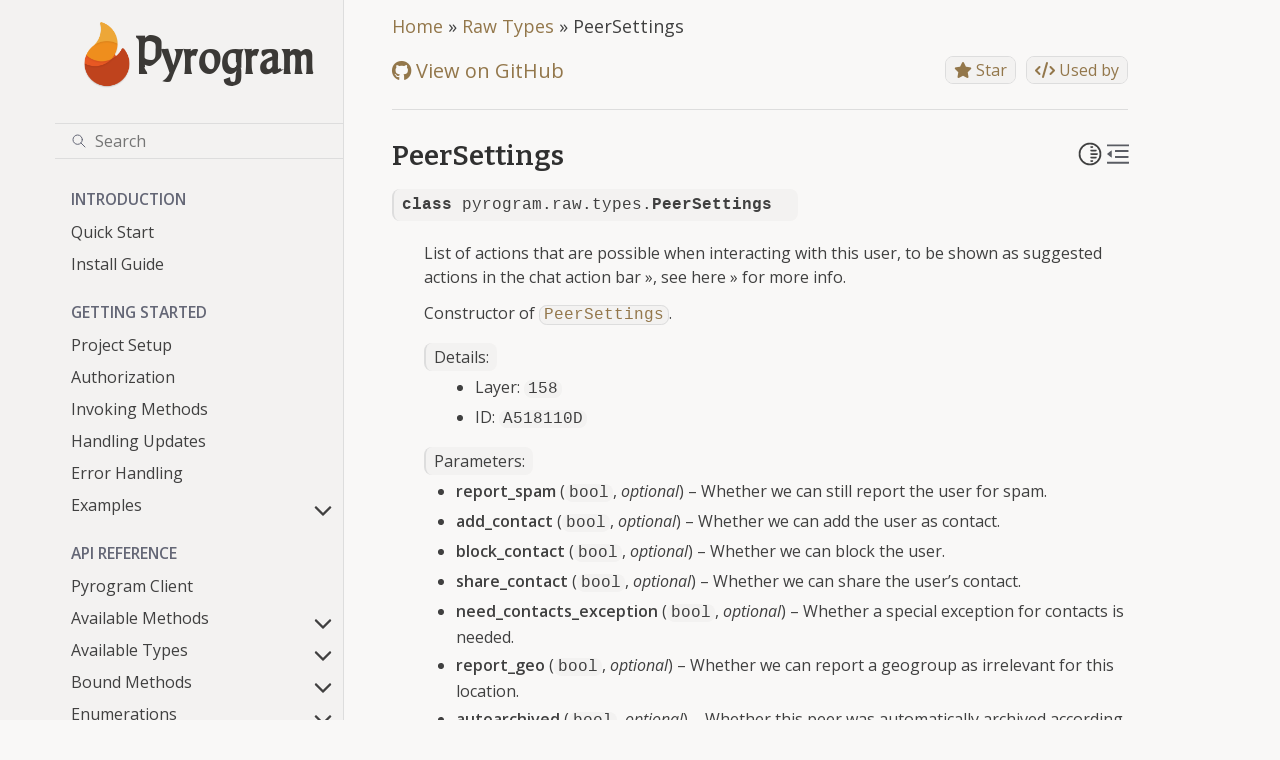

--- FILE ---
content_type: text/html; charset=utf-8
request_url: https://docs.pyrogram.org/telegram/types/peer-settings
body_size: 11156
content:
<!doctype html>
<html class="no-js" lang="en">
  <head><meta charset="utf-8"/>
    <meta name="viewport" content="width=device-width,initial-scale=1"/>
    <meta name="color-scheme" content="light dark"><meta name="generator" content="Docutils 0.19: https://docutils.sourceforge.io/" />
<link rel="index" title="Index" href="../../genindex.html" /><link rel="search" title="Search" href="../../search.html" /><link rel="next" title="PeerUser" href="peer-user.html" /><link rel="prev" title="PeerSelfLocated" href="peer-self-located.html" />

    <link rel="shortcut icon" href="../../_static/favicon.ico"/><meta name="generator" content="sphinx-5.3.0, furo 2022.09.29"/>
<title>PeerSettings &mdash; Pyrogram Documentation</title>
<link rel="canonical" href="https://docs.pyrogram.org/telegram/types/peer-settings" />
<link rel="stylesheet" type="text/css" href="../../_static/pygments.css" />
    <link rel="stylesheet" type="text/css" href="../../_static/styles/furo.css?digest=d81277517bee4d6b0349d71bb2661d4890b5617c" />
    <link rel="stylesheet" type="text/css" href="../../_static/copybutton.css" />
    <link rel="stylesheet" type="text/css" href="../../_static/styles/furo-extensions.css?digest=30d1aed668e5c3a91c3e3bf6a60b675221979f0e" />
    <link rel="stylesheet" type="text/css" href="../../_static/css/custom.css" />
    
    


<style>
  body {
    --color-code-background: #f0f0f0;
  --color-code-foreground: black;
  
  }
  @media not print {
    body[data-theme="dark"] {
      --color-code-background: #3f3f3f;
  --color-code-foreground: #dcdccc;
  
    }
    @media (prefers-color-scheme: dark) {
      body:not([data-theme="light"]) {
        --color-code-background: #3f3f3f;
  --color-code-foreground: #dcdccc;
  
      }
    }
  }
</style>
<meta property="og:title" content="PeerSettings &mdash; Pyrogram Documentation">
<meta property="og:type" content="website">
<meta property="og:image" content="https://docs.pyrogram.org/_static/img/open-graph.jpg">
<meta property="og:url" content="telegram/types/peer-settings">
<meta property="og:description" content="Telegram MTProto API Framework for Python">
<meta property="og:site_name" content="Pyrogram">
<meta property="og:locale" content="en_US">

<meta name="description" content="Telegram MTProto API Framework for Python">
<meta name="theme-color" content="#5c5a55">

<link rel="stylesheet" href="https://cdnjs.cloudflare.com/ajax/libs/font-awesome/6.1.2/css/all.min.css" />

<script async type="text/javascript" src="//cdn.carbonads.com/carbon.js?serve=CK7IV23N&placement=pyrogramorg"
    id="_carbonads_js"></script>

<script type="application/ld+json">
    {
        "@context": "https://schema.org",
        "@type": "WebSite",
        "url": "https://docs.pyrogram.org/",
        "potentialAction": {
            "@type": "SearchAction",
            "target": {
                "@type": "EntryPoint",
                "urlTemplate": "https://docs.pyrogram.org/search?q={search_term_string}"
            },
            "query-input": "required name=search_term_string"
        }
    }
</script>
</head>
  <body>
    
    <script>
      document.body.dataset.theme = localStorage.getItem("theme") || "auto";
    </script>
    

<svg xmlns="http://www.w3.org/2000/svg" style="display: none;">
  <symbol id="svg-toc" viewBox="0 0 24 24">
    <title>Contents</title>
    <svg stroke="currentColor" fill="currentColor" stroke-width="0" viewBox="0 0 1024 1024">
      <path d="M408 442h480c4.4 0 8-3.6 8-8v-56c0-4.4-3.6-8-8-8H408c-4.4 0-8 3.6-8 8v56c0 4.4 3.6 8 8 8zm-8 204c0 4.4 3.6 8 8 8h480c4.4 0 8-3.6 8-8v-56c0-4.4-3.6-8-8-8H408c-4.4 0-8 3.6-8 8v56zm504-486H120c-4.4 0-8 3.6-8 8v56c0 4.4 3.6 8 8 8h784c4.4 0 8-3.6 8-8v-56c0-4.4-3.6-8-8-8zm0 632H120c-4.4 0-8 3.6-8 8v56c0 4.4 3.6 8 8 8h784c4.4 0 8-3.6 8-8v-56c0-4.4-3.6-8-8-8zM115.4 518.9L271.7 642c5.8 4.6 14.4.5 14.4-6.9V388.9c0-7.4-8.5-11.5-14.4-6.9L115.4 505.1a8.74 8.74 0 0 0 0 13.8z"/>
    </svg>
  </symbol>
  <symbol id="svg-menu" viewBox="0 0 24 24">
    <title>Menu</title>
    <svg xmlns="http://www.w3.org/2000/svg" viewBox="0 0 24 24" fill="none" stroke="currentColor"
      stroke-width="2" stroke-linecap="round" stroke-linejoin="round" class="feather-menu">
      <line x1="3" y1="12" x2="21" y2="12"></line>
      <line x1="3" y1="6" x2="21" y2="6"></line>
      <line x1="3" y1="18" x2="21" y2="18"></line>
    </svg>
  </symbol>
  <symbol id="svg-arrow-right" viewBox="0 0 24 24">
    <title>Expand</title>
    <svg xmlns="http://www.w3.org/2000/svg" viewBox="0 0 24 24" fill="none" stroke="currentColor"
      stroke-width="2" stroke-linecap="round" stroke-linejoin="round" class="feather-chevron-right">
      <polyline points="9 18 15 12 9 6"></polyline>
    </svg>
  </symbol>
  <symbol id="svg-sun" viewBox="0 0 24 24">
    <title>Light mode</title>
    <svg xmlns="http://www.w3.org/2000/svg" viewBox="0 0 24 24" fill="none" stroke="currentColor"
      stroke-width="1.5" stroke-linecap="round" stroke-linejoin="round" class="feather-sun">
      <circle cx="12" cy="12" r="5"></circle>
      <line x1="12" y1="1" x2="12" y2="3"></line>
      <line x1="12" y1="21" x2="12" y2="23"></line>
      <line x1="4.22" y1="4.22" x2="5.64" y2="5.64"></line>
      <line x1="18.36" y1="18.36" x2="19.78" y2="19.78"></line>
      <line x1="1" y1="12" x2="3" y2="12"></line>
      <line x1="21" y1="12" x2="23" y2="12"></line>
      <line x1="4.22" y1="19.78" x2="5.64" y2="18.36"></line>
      <line x1="18.36" y1="5.64" x2="19.78" y2="4.22"></line>
    </svg>
  </symbol>
  <symbol id="svg-moon" viewBox="0 0 24 24">
    <title>Dark mode</title>
    <svg xmlns="http://www.w3.org/2000/svg" viewBox="0 0 24 24" fill="none" stroke="currentColor"
      stroke-width="1.5" stroke-linecap="round" stroke-linejoin="round" class="icon-tabler-moon">
      <path stroke="none" d="M0 0h24v24H0z" fill="none" />
      <path d="M12 3c.132 0 .263 0 .393 0a7.5 7.5 0 0 0 7.92 12.446a9 9 0 1 1 -8.313 -12.454z" />
    </svg>
  </symbol>
  <symbol id="svg-sun-half" viewBox="0 0 24 24">
    <title>Auto light/dark mode</title>
    <svg xmlns="http://www.w3.org/2000/svg" viewBox="0 0 24 24" fill="none" stroke="currentColor"
      stroke-width="1.5" stroke-linecap="round" stroke-linejoin="round" class="icon-tabler-shadow">
      <path stroke="none" d="M0 0h24v24H0z" fill="none"/>
      <circle cx="12" cy="12" r="9" />
      <path d="M13 12h5" />
      <path d="M13 15h4" />
      <path d="M13 18h1" />
      <path d="M13 9h4" />
      <path d="M13 6h1" />
    </svg>
  </symbol>
</svg>

<input type="checkbox" class="sidebar-toggle" name="__navigation" id="__navigation">
<input type="checkbox" class="sidebar-toggle" name="__toc" id="__toc">
<label class="overlay sidebar-overlay" for="__navigation">
    <div class="visually-hidden">Hide navigation sidebar</div>
</label>
<label class="overlay toc-overlay" for="__toc">
    <div class="visually-hidden">Hide table of contents sidebar</div>
</label>



<div class="page">
    <header class="mobile-header">
        <div class="mobile-header-title">
            <a href="/">Pyrogram</a>
        </div>

        <div class="header-left">
            <label class="nav-overlay-icon" for="__navigation">
                <div class="visually-hidden">Toggle site navigation sidebar</div>
                <i class="icon"><svg>
                        <use href="#svg-menu"></use>
                    </svg></i>
            </label>
        </div>
        <div class="header-center">
            <!-- <a href="../../index.html">
                <div class="brand">Pyrogram Documentation</div>
            </a> -->
        </div>
        <div class="header-right">
            <div class="theme-toggle-container theme-toggle-header">
                <button class="theme-toggle">
                    <div class="visually-hidden">Toggle Light / Dark / Auto color theme</div>
                    <svg class="theme-icon-when-auto">
                        <use href="#svg-sun-half"></use>
                    </svg>
                    <svg class="theme-icon-when-dark">
                        <use href="#svg-moon"></use>
                    </svg>
                    <svg class="theme-icon-when-light">
                        <use href="#svg-sun"></use>
                    </svg>
                </button>
            </div>
            <label class="toc-overlay-icon toc-header-icon" for="__toc">
                <div class="visually-hidden">Toggle table of contents sidebar</div>
                <i class="icon"><svg>
                        <use href="#svg-toc"></use>
                    </svg></i>
            </label>
        </div>
    </header>
    <aside class="sidebar-drawer">
        <div class="sidebar-container">
            
            <div class="sidebar-sticky"><a class="sidebar-brand centered" href="../../index.html">
    
    <div class="sidebar-logo-container">
        <img class="sidebar-logo" src="../../_static/pyrogram.png" alt="Logo" />
        <div class="pyrogram-text">Pyrogram</div>
    </div>
    
    
</a><form class="sidebar-search-container" method="get" action="../../search.html" role="search">
  <input class="sidebar-search" placeholder=Search name="q" aria-label="Search">
  <input type="hidden" name="check_keywords" value="yes">
  <input type="hidden" name="area" value="default">
</form>
<div id="searchbox"></div><div class="sidebar-scroll"><div class="sidebar-tree">
    <p class="caption" role="heading"><span class="caption-text">Introduction</span></p>
<ul>
<li class="toctree-l1"><a class="reference internal" href="../../intro/quickstart.html">Quick Start</a></li>
<li class="toctree-l1"><a class="reference internal" href="../../intro/install.html">Install Guide</a></li>
</ul>
<p class="caption" role="heading"><span class="caption-text">Getting Started</span></p>
<ul>
<li class="toctree-l1"><a class="reference internal" href="../../start/setup.html">Project Setup</a></li>
<li class="toctree-l1"><a class="reference internal" href="../../start/auth.html">Authorization</a></li>
<li class="toctree-l1"><a class="reference internal" href="../../start/invoking.html">Invoking Methods</a></li>
<li class="toctree-l1"><a class="reference internal" href="../../start/updates.html">Handling Updates</a></li>
<li class="toctree-l1"><a class="reference internal" href="../../start/errors.html">Error Handling</a></li>
<li class="toctree-l1 has-children"><a class="reference internal" href="../../start/examples/index.html">Examples</a><input class="toctree-checkbox" id="toctree-checkbox-1" name="toctree-checkbox-1" role="switch" type="checkbox"/><label for="toctree-checkbox-1"><div class="visually-hidden">Toggle child pages in navigation</div><i class="icon"><svg><use href="#svg-arrow-right"></use></svg></i></label><ul>
<li class="toctree-l2"><a class="reference internal" href="../../start/examples/hello_world.html">hello_world</a></li>
<li class="toctree-l2"><a class="reference internal" href="../../start/examples/echo_bot.html">echo_bot</a></li>
<li class="toctree-l2"><a class="reference internal" href="../../start/examples/welcome_bot.html">welcome_bot</a></li>
<li class="toctree-l2"><a class="reference internal" href="../../start/examples/get_chat_history.html">get_history</a></li>
<li class="toctree-l2"><a class="reference internal" href="../../start/examples/get_chat_members.html">get_chat_members</a></li>
<li class="toctree-l2"><a class="reference internal" href="../../start/examples/get_dialogs.html">get_dialogs</a></li>
<li class="toctree-l2"><a class="reference internal" href="../../start/examples/callback_queries.html">callback_queries</a></li>
<li class="toctree-l2"><a class="reference internal" href="../../start/examples/inline_queries.html">inline_queries</a></li>
<li class="toctree-l2"><a class="reference internal" href="../../start/examples/use_inline_bots.html">use_inline_bots</a></li>
<li class="toctree-l2"><a class="reference internal" href="../../start/examples/bot_keyboards.html">bot_keyboards</a></li>
<li class="toctree-l2"><a class="reference internal" href="../../start/examples/raw_updates.html">raw_updates</a></li>
</ul>
</li>
</ul>
<p class="caption" role="heading"><span class="caption-text">API Reference</span></p>
<ul>
<li class="toctree-l1"><a class="reference internal" href="../../api/client.html">Pyrogram Client</a></li>
<li class="toctree-l1 has-children"><a class="reference internal" href="../../api/methods/index.html">Available Methods</a><input class="toctree-checkbox" id="toctree-checkbox-2" name="toctree-checkbox-2" role="switch" type="checkbox"/><label for="toctree-checkbox-2"><div class="visually-hidden">Toggle child pages in navigation</div><i class="icon"><svg><use href="#svg-arrow-right"></use></svg></i></label><ul>
<li class="toctree-l2"><a class="reference internal" href="../../api/methods/start.html">start</a></li>
<li class="toctree-l2"><a class="reference internal" href="../../api/methods/stop.html">stop</a></li>
<li class="toctree-l2"><a class="reference internal" href="../../api/methods/run.html">run</a></li>
<li class="toctree-l2"><a class="reference internal" href="../../api/methods/restart.html">restart</a></li>
<li class="toctree-l2"><a class="reference internal" href="../../api/methods/add_handler.html">add_handler</a></li>
<li class="toctree-l2"><a class="reference internal" href="../../api/methods/remove_handler.html">remove_handler</a></li>
<li class="toctree-l2"><a class="reference internal" href="../../api/methods/stop_transmission.html">stop_transmission</a></li>
<li class="toctree-l2"><a class="reference internal" href="../../api/methods/export_session_string.html">export_session_string</a></li>
<li class="toctree-l2"><a class="reference internal" href="../../api/methods/set_parse_mode.html">set_parse_mode</a></li>
<li class="toctree-l2"><a class="reference internal" href="../../api/methods/idle.html">idle()</a></li>
<li class="toctree-l2"><a class="reference internal" href="../../api/methods/compose.html">compose()</a></li>
<li class="toctree-l2"><a class="reference internal" href="../../api/methods/send_message.html">send_message</a></li>
<li class="toctree-l2"><a class="reference internal" href="../../api/methods/forward_messages.html">forward_messages</a></li>
<li class="toctree-l2"><a class="reference internal" href="../../api/methods/copy_message.html">copy_message</a></li>
<li class="toctree-l2"><a class="reference internal" href="../../api/methods/copy_media_group.html">copy_media_group</a></li>
<li class="toctree-l2"><a class="reference internal" href="../../api/methods/send_photo.html">send_photo</a></li>
<li class="toctree-l2"><a class="reference internal" href="../../api/methods/send_audio.html">send_audio</a></li>
<li class="toctree-l2"><a class="reference internal" href="../../api/methods/send_document.html">send_document</a></li>
<li class="toctree-l2"><a class="reference internal" href="../../api/methods/send_sticker.html">send_sticker</a></li>
<li class="toctree-l2"><a class="reference internal" href="../../api/methods/send_video.html">send_video</a></li>
<li class="toctree-l2"><a class="reference internal" href="../../api/methods/send_animation.html">send_animation</a></li>
<li class="toctree-l2"><a class="reference internal" href="../../api/methods/send_voice.html">send_voice</a></li>
<li class="toctree-l2"><a class="reference internal" href="../../api/methods/send_video_note.html">send_video_note</a></li>
<li class="toctree-l2"><a class="reference internal" href="../../api/methods/send_media_group.html">send_media_group</a></li>
<li class="toctree-l2"><a class="reference internal" href="../../api/methods/send_location.html">send_location</a></li>
<li class="toctree-l2"><a class="reference internal" href="../../api/methods/send_venue.html">send_venue</a></li>
<li class="toctree-l2"><a class="reference internal" href="../../api/methods/send_contact.html">send_contact</a></li>
<li class="toctree-l2"><a class="reference internal" href="../../api/methods/send_cached_media.html">send_cached_media</a></li>
<li class="toctree-l2"><a class="reference internal" href="../../api/methods/send_reaction.html">send_reaction</a></li>
<li class="toctree-l2"><a class="reference internal" href="../../api/methods/edit_message_text.html">edit_message_text</a></li>
<li class="toctree-l2"><a class="reference internal" href="../../api/methods/edit_message_caption.html">edit_message_caption</a></li>
<li class="toctree-l2"><a class="reference internal" href="../../api/methods/edit_message_media.html">edit_message_media</a></li>
<li class="toctree-l2"><a class="reference internal" href="../../api/methods/edit_message_reply_markup.html">edit_message_reply_markup</a></li>
<li class="toctree-l2"><a class="reference internal" href="../../api/methods/edit_inline_text.html">edit_inline_text</a></li>
<li class="toctree-l2"><a class="reference internal" href="../../api/methods/edit_inline_caption.html">edit_inline_caption</a></li>
<li class="toctree-l2"><a class="reference internal" href="../../api/methods/edit_inline_media.html">edit_inline_media</a></li>
<li class="toctree-l2"><a class="reference internal" href="../../api/methods/edit_inline_reply_markup.html">edit_inline_reply_markup</a></li>
<li class="toctree-l2"><a class="reference internal" href="../../api/methods/send_chat_action.html">send_chat_action</a></li>
<li class="toctree-l2"><a class="reference internal" href="../../api/methods/delete_messages.html">delete_messages</a></li>
<li class="toctree-l2"><a class="reference internal" href="../../api/methods/get_messages.html">get_messages</a></li>
<li class="toctree-l2"><a class="reference internal" href="../../api/methods/get_media_group.html">get_media_group</a></li>
<li class="toctree-l2"><a class="reference internal" href="../../api/methods/get_chat_history.html">get_chat_history</a></li>
<li class="toctree-l2"><a class="reference internal" href="../../api/methods/get_chat_history_count.html">get_chat_history_count</a></li>
<li class="toctree-l2"><a class="reference internal" href="../../api/methods/read_chat_history.html">read_chat_history</a></li>
<li class="toctree-l2"><a class="reference internal" href="../../api/methods/send_poll.html">send_poll</a></li>
<li class="toctree-l2"><a class="reference internal" href="../../api/methods/vote_poll.html">vote_poll</a></li>
<li class="toctree-l2"><a class="reference internal" href="../../api/methods/stop_poll.html">stop_poll</a></li>
<li class="toctree-l2"><a class="reference internal" href="../../api/methods/retract_vote.html">retract_vote</a></li>
<li class="toctree-l2"><a class="reference internal" href="../../api/methods/send_dice.html">send_dice</a></li>
<li class="toctree-l2"><a class="reference internal" href="../../api/methods/search_messages.html">search_messages</a></li>
<li class="toctree-l2"><a class="reference internal" href="../../api/methods/search_messages_count.html">search_messages_count</a></li>
<li class="toctree-l2"><a class="reference internal" href="../../api/methods/search_global.html">search_global</a></li>
<li class="toctree-l2"><a class="reference internal" href="../../api/methods/search_global_count.html">search_global_count</a></li>
<li class="toctree-l2"><a class="reference internal" href="../../api/methods/download_media.html">download_media</a></li>
<li class="toctree-l2"><a class="reference internal" href="../../api/methods/stream_media.html">stream_media</a></li>
<li class="toctree-l2"><a class="reference internal" href="../../api/methods/get_discussion_message.html">get_discussion_message</a></li>
<li class="toctree-l2"><a class="reference internal" href="../../api/methods/get_discussion_replies.html">get_discussion_replies</a></li>
<li class="toctree-l2"><a class="reference internal" href="../../api/methods/get_discussion_replies_count.html">get_discussion_replies_count</a></li>
<li class="toctree-l2"><a class="reference internal" href="../../api/methods/get_custom_emoji_stickers.html">get_custom_emoji_stickers</a></li>
<li class="toctree-l2"><a class="reference internal" href="../../api/methods/join_chat.html">join_chat</a></li>
<li class="toctree-l2"><a class="reference internal" href="../../api/methods/leave_chat.html">leave_chat</a></li>
<li class="toctree-l2"><a class="reference internal" href="../../api/methods/ban_chat_member.html">ban_chat_member</a></li>
<li class="toctree-l2"><a class="reference internal" href="../../api/methods/unban_chat_member.html">unban_chat_member</a></li>
<li class="toctree-l2"><a class="reference internal" href="../../api/methods/restrict_chat_member.html">restrict_chat_member</a></li>
<li class="toctree-l2"><a class="reference internal" href="../../api/methods/promote_chat_member.html">promote_chat_member</a></li>
<li class="toctree-l2"><a class="reference internal" href="../../api/methods/set_administrator_title.html">set_administrator_title</a></li>
<li class="toctree-l2"><a class="reference internal" href="../../api/methods/set_chat_photo.html">set_chat_photo</a></li>
<li class="toctree-l2"><a class="reference internal" href="../../api/methods/delete_chat_photo.html">delete_chat_photo</a></li>
<li class="toctree-l2"><a class="reference internal" href="../../api/methods/set_chat_title.html">set_chat_title</a></li>
<li class="toctree-l2"><a class="reference internal" href="../../api/methods/set_chat_description.html">set_chat_description</a></li>
<li class="toctree-l2"><a class="reference internal" href="../../api/methods/set_chat_permissions.html">set_chat_permissions</a></li>
<li class="toctree-l2"><a class="reference internal" href="../../api/methods/pin_chat_message.html">pin_chat_message</a></li>
<li class="toctree-l2"><a class="reference internal" href="../../api/methods/unpin_chat_message.html">unpin_chat_message</a></li>
<li class="toctree-l2"><a class="reference internal" href="../../api/methods/unpin_all_chat_messages.html">unpin_all_chat_messages</a></li>
<li class="toctree-l2"><a class="reference internal" href="../../api/methods/get_chat.html">get_chat</a></li>
<li class="toctree-l2"><a class="reference internal" href="../../api/methods/get_chat_member.html">get_chat_member</a></li>
<li class="toctree-l2"><a class="reference internal" href="../../api/methods/get_chat_members.html">get_chat_members</a></li>
<li class="toctree-l2"><a class="reference internal" href="../../api/methods/get_chat_members_count.html">get_chat_members_count</a></li>
<li class="toctree-l2"><a class="reference internal" href="../../api/methods/get_dialogs.html">get_dialogs</a></li>
<li class="toctree-l2"><a class="reference internal" href="../../api/methods/get_dialogs_count.html">get_dialogs_count</a></li>
<li class="toctree-l2"><a class="reference internal" href="../../api/methods/set_chat_username.html">set_chat_username</a></li>
<li class="toctree-l2"><a class="reference internal" href="../../api/methods/get_nearby_chats.html">get_nearby_chats</a></li>
<li class="toctree-l2"><a class="reference internal" href="../../api/methods/archive_chats.html">archive_chats</a></li>
<li class="toctree-l2"><a class="reference internal" href="../../api/methods/unarchive_chats.html">unarchive_chats</a></li>
<li class="toctree-l2"><a class="reference internal" href="../../api/methods/add_chat_members.html">add_chat_members</a></li>
<li class="toctree-l2"><a class="reference internal" href="../../api/methods/create_channel.html">create_channel</a></li>
<li class="toctree-l2"><a class="reference internal" href="../../api/methods/create_group.html">create_group</a></li>
<li class="toctree-l2"><a class="reference internal" href="../../api/methods/create_supergroup.html">create_supergroup</a></li>
<li class="toctree-l2"><a class="reference internal" href="../../api/methods/delete_channel.html">delete_channel</a></li>
<li class="toctree-l2"><a class="reference internal" href="../../api/methods/delete_supergroup.html">delete_supergroup</a></li>
<li class="toctree-l2"><a class="reference internal" href="../../api/methods/delete_user_history.html">delete_user_history</a></li>
<li class="toctree-l2"><a class="reference internal" href="../../api/methods/set_slow_mode.html">set_slow_mode</a></li>
<li class="toctree-l2"><a class="reference internal" href="../../api/methods/mark_chat_unread.html">mark_chat_unread</a></li>
<li class="toctree-l2"><a class="reference internal" href="../../api/methods/get_chat_event_log.html">get_chat_event_log</a></li>
<li class="toctree-l2"><a class="reference internal" href="../../api/methods/get_chat_online_count.html">get_chat_online_count</a></li>
<li class="toctree-l2"><a class="reference internal" href="../../api/methods/get_send_as_chats.html">get_send_as_chats</a></li>
<li class="toctree-l2"><a class="reference internal" href="../../api/methods/set_send_as_chat.html">set_send_as_chat</a></li>
<li class="toctree-l2"><a class="reference internal" href="../../api/methods/set_chat_protected_content.html">set_chat_protected_content</a></li>
<li class="toctree-l2"><a class="reference internal" href="../../api/methods/get_me.html">get_me</a></li>
<li class="toctree-l2"><a class="reference internal" href="../../api/methods/get_users.html">get_users</a></li>
<li class="toctree-l2"><a class="reference internal" href="../../api/methods/get_chat_photos.html">get_chat_photos</a></li>
<li class="toctree-l2"><a class="reference internal" href="../../api/methods/get_chat_photos_count.html">get_chat_photos_count</a></li>
<li class="toctree-l2"><a class="reference internal" href="../../api/methods/set_profile_photo.html">set_profile_photo</a></li>
<li class="toctree-l2"><a class="reference internal" href="../../api/methods/delete_profile_photos.html">delete_profile_photos</a></li>
<li class="toctree-l2"><a class="reference internal" href="../../api/methods/set_username.html">set_username</a></li>
<li class="toctree-l2"><a class="reference internal" href="../../api/methods/update_profile.html">update_profile</a></li>
<li class="toctree-l2"><a class="reference internal" href="../../api/methods/block_user.html">block_user</a></li>
<li class="toctree-l2"><a class="reference internal" href="../../api/methods/unblock_user.html">unblock_user</a></li>
<li class="toctree-l2"><a class="reference internal" href="../../api/methods/get_common_chats.html">get_common_chats</a></li>
<li class="toctree-l2"><a class="reference internal" href="../../api/methods/get_default_emoji_statuses.html">get_default_emoji_statuses</a></li>
<li class="toctree-l2"><a class="reference internal" href="../../api/methods/set_emoji_status.html">set_emoji_status</a></li>
<li class="toctree-l2"><a class="reference internal" href="../../api/methods/get_chat_invite_link.html">get_chat_invite_link</a></li>
<li class="toctree-l2"><a class="reference internal" href="../../api/methods/export_chat_invite_link.html">export_chat_invite_link</a></li>
<li class="toctree-l2"><a class="reference internal" href="../../api/methods/create_chat_invite_link.html">create_chat_invite_link</a></li>
<li class="toctree-l2"><a class="reference internal" href="../../api/methods/edit_chat_invite_link.html">edit_chat_invite_link</a></li>
<li class="toctree-l2"><a class="reference internal" href="../../api/methods/revoke_chat_invite_link.html">revoke_chat_invite_link</a></li>
<li class="toctree-l2"><a class="reference internal" href="../../api/methods/delete_chat_invite_link.html">delete_chat_invite_link</a></li>
<li class="toctree-l2"><a class="reference internal" href="../../api/methods/get_chat_invite_link_joiners.html">get_chat_invite_link_joiners</a></li>
<li class="toctree-l2"><a class="reference internal" href="../../api/methods/get_chat_invite_link_joiners_count.html">get_chat_invite_link_joiners_count</a></li>
<li class="toctree-l2"><a class="reference internal" href="../../api/methods/get_chat_admin_invite_links.html">get_chat_admin_invite_links</a></li>
<li class="toctree-l2"><a class="reference internal" href="../../api/methods/get_chat_admin_invite_links_count.html">get_chat_admin_invite_links_count</a></li>
<li class="toctree-l2"><a class="reference internal" href="../../api/methods/get_chat_admins_with_invite_links.html">get_chat_admins_with_invite_links</a></li>
<li class="toctree-l2"><a class="reference internal" href="../../api/methods/get_chat_join_requests.html">get_chat_join_requests</a></li>
<li class="toctree-l2"><a class="reference internal" href="../../api/methods/delete_chat_admin_invite_links.html">delete_chat_admin_invite_links</a></li>
<li class="toctree-l2"><a class="reference internal" href="../../api/methods/approve_chat_join_request.html">approve_chat_join_request</a></li>
<li class="toctree-l2"><a class="reference internal" href="../../api/methods/approve_all_chat_join_requests.html">approve_all_chat_join_requests</a></li>
<li class="toctree-l2"><a class="reference internal" href="../../api/methods/decline_chat_join_request.html">decline_chat_join_request</a></li>
<li class="toctree-l2"><a class="reference internal" href="../../api/methods/decline_all_chat_join_requests.html">decline_all_chat_join_requests</a></li>
<li class="toctree-l2"><a class="reference internal" href="../../api/methods/add_contact.html">add_contact</a></li>
<li class="toctree-l2"><a class="reference internal" href="../../api/methods/delete_contacts.html">delete_contacts</a></li>
<li class="toctree-l2"><a class="reference internal" href="../../api/methods/import_contacts.html">import_contacts</a></li>
<li class="toctree-l2"><a class="reference internal" href="../../api/methods/get_contacts.html">get_contacts</a></li>
<li class="toctree-l2"><a class="reference internal" href="../../api/methods/get_contacts_count.html">get_contacts_count</a></li>
<li class="toctree-l2"><a class="reference internal" href="../../api/methods/enable_cloud_password.html">enable_cloud_password</a></li>
<li class="toctree-l2"><a class="reference internal" href="../../api/methods/change_cloud_password.html">change_cloud_password</a></li>
<li class="toctree-l2"><a class="reference internal" href="../../api/methods/remove_cloud_password.html">remove_cloud_password</a></li>
<li class="toctree-l2"><a class="reference internal" href="../../api/methods/get_inline_bot_results.html">get_inline_bot_results</a></li>
<li class="toctree-l2"><a class="reference internal" href="../../api/methods/send_inline_bot_result.html">send_inline_bot_result</a></li>
<li class="toctree-l2"><a class="reference internal" href="../../api/methods/answer_callback_query.html">answer_callback_query</a></li>
<li class="toctree-l2"><a class="reference internal" href="../../api/methods/answer_inline_query.html">answer_inline_query</a></li>
<li class="toctree-l2"><a class="reference internal" href="../../api/methods/request_callback_answer.html">request_callback_answer</a></li>
<li class="toctree-l2"><a class="reference internal" href="../../api/methods/send_game.html">send_game</a></li>
<li class="toctree-l2"><a class="reference internal" href="../../api/methods/set_game_score.html">set_game_score</a></li>
<li class="toctree-l2"><a class="reference internal" href="../../api/methods/get_game_high_scores.html">get_game_high_scores</a></li>
<li class="toctree-l2"><a class="reference internal" href="../../api/methods/set_bot_commands.html">set_bot_commands</a></li>
<li class="toctree-l2"><a class="reference internal" href="../../api/methods/get_bot_commands.html">get_bot_commands</a></li>
<li class="toctree-l2"><a class="reference internal" href="../../api/methods/delete_bot_commands.html">delete_bot_commands</a></li>
<li class="toctree-l2"><a class="reference internal" href="../../api/methods/set_bot_default_privileges.html">set_bot_default_privileges</a></li>
<li class="toctree-l2"><a class="reference internal" href="../../api/methods/get_bot_default_privileges.html">get_bot_default_privileges</a></li>
<li class="toctree-l2"><a class="reference internal" href="../../api/methods/set_chat_menu_button.html">set_chat_menu_button</a></li>
<li class="toctree-l2"><a class="reference internal" href="../../api/methods/get_chat_menu_button.html">get_chat_menu_button</a></li>
<li class="toctree-l2"><a class="reference internal" href="../../api/methods/answer_web_app_query.html">answer_web_app_query</a></li>
<li class="toctree-l2"><a class="reference internal" href="../../api/methods/connect.html">connect</a></li>
<li class="toctree-l2"><a class="reference internal" href="../../api/methods/disconnect.html">disconnect</a></li>
<li class="toctree-l2"><a class="reference internal" href="../../api/methods/initialize.html">initialize</a></li>
<li class="toctree-l2"><a class="reference internal" href="../../api/methods/terminate.html">terminate</a></li>
<li class="toctree-l2"><a class="reference internal" href="../../api/methods/send_code.html">send_code</a></li>
<li class="toctree-l2"><a class="reference internal" href="../../api/methods/resend_code.html">resend_code</a></li>
<li class="toctree-l2"><a class="reference internal" href="../../api/methods/sign_in.html">sign_in</a></li>
<li class="toctree-l2"><a class="reference internal" href="../../api/methods/sign_in_bot.html">sign_in_bot</a></li>
<li class="toctree-l2"><a class="reference internal" href="../../api/methods/sign_up.html">sign_up</a></li>
<li class="toctree-l2"><a class="reference internal" href="../../api/methods/get_password_hint.html">get_password_hint</a></li>
<li class="toctree-l2"><a class="reference internal" href="../../api/methods/check_password.html">check_password</a></li>
<li class="toctree-l2"><a class="reference internal" href="../../api/methods/send_recovery_code.html">send_recovery_code</a></li>
<li class="toctree-l2"><a class="reference internal" href="../../api/methods/recover_password.html">recover_password</a></li>
<li class="toctree-l2"><a class="reference internal" href="../../api/methods/accept_terms_of_service.html">accept_terms_of_service</a></li>
<li class="toctree-l2"><a class="reference internal" href="../../api/methods/log_out.html">log_out</a></li>
<li class="toctree-l2"><a class="reference internal" href="../../api/methods/invoke.html">invoke</a></li>
<li class="toctree-l2"><a class="reference internal" href="../../api/methods/resolve_peer.html">resolve_peer</a></li>
<li class="toctree-l2"><a class="reference internal" href="../../api/methods/save_file.html">save_file</a></li>
</ul>
</li>
<li class="toctree-l1 has-children"><a class="reference internal" href="../../api/types/index.html">Available Types</a><input class="toctree-checkbox" id="toctree-checkbox-3" name="toctree-checkbox-3" role="switch" type="checkbox"/><label for="toctree-checkbox-3"><div class="visually-hidden">Toggle child pages in navigation</div><i class="icon"><svg><use href="#svg-arrow-right"></use></svg></i></label><ul>
<li class="toctree-l2"><a class="reference internal" href="../../api/types/User.html">User</a></li>
<li class="toctree-l2"><a class="reference internal" href="../../api/types/Chat.html">Chat</a></li>
<li class="toctree-l2"><a class="reference internal" href="../../api/types/ChatPreview.html">ChatPreview</a></li>
<li class="toctree-l2"><a class="reference internal" href="../../api/types/ChatPhoto.html">ChatPhoto</a></li>
<li class="toctree-l2"><a class="reference internal" href="../../api/types/ChatMember.html">ChatMember</a></li>
<li class="toctree-l2"><a class="reference internal" href="../../api/types/ChatPermissions.html">ChatPermissions</a></li>
<li class="toctree-l2"><a class="reference internal" href="../../api/types/ChatPrivileges.html">ChatPrivileges</a></li>
<li class="toctree-l2"><a class="reference internal" href="../../api/types/ChatInviteLink.html">ChatInviteLink</a></li>
<li class="toctree-l2"><a class="reference internal" href="../../api/types/ChatAdminWithInviteLinks.html">ChatAdminWithInviteLinks</a></li>
<li class="toctree-l2"><a class="reference internal" href="../../api/types/ChatEvent.html">ChatEvent</a></li>
<li class="toctree-l2"><a class="reference internal" href="../../api/types/ChatEventFilter.html">ChatEventFilter</a></li>
<li class="toctree-l2"><a class="reference internal" href="../../api/types/ChatMemberUpdated.html">ChatMemberUpdated</a></li>
<li class="toctree-l2"><a class="reference internal" href="../../api/types/ChatJoinRequest.html">ChatJoinRequest</a></li>
<li class="toctree-l2"><a class="reference internal" href="../../api/types/ChatJoiner.html">ChatJoiner</a></li>
<li class="toctree-l2"><a class="reference internal" href="../../api/types/Dialog.html">Dialog</a></li>
<li class="toctree-l2"><a class="reference internal" href="../../api/types/Restriction.html">Restriction</a></li>
<li class="toctree-l2"><a class="reference internal" href="../../api/types/EmojiStatus.html">EmojiStatus</a></li>
<li class="toctree-l2"><a class="reference internal" href="../../api/types/Message.html">Message</a></li>
<li class="toctree-l2"><a class="reference internal" href="../../api/types/MessageEntity.html">MessageEntity</a></li>
<li class="toctree-l2"><a class="reference internal" href="../../api/types/Photo.html">Photo</a></li>
<li class="toctree-l2"><a class="reference internal" href="../../api/types/Thumbnail.html">Thumbnail</a></li>
<li class="toctree-l2"><a class="reference internal" href="../../api/types/Audio.html">Audio</a></li>
<li class="toctree-l2"><a class="reference internal" href="../../api/types/Document.html">Document</a></li>
<li class="toctree-l2"><a class="reference internal" href="../../api/types/Animation.html">Animation</a></li>
<li class="toctree-l2"><a class="reference internal" href="../../api/types/Video.html">Video</a></li>
<li class="toctree-l2"><a class="reference internal" href="../../api/types/Voice.html">Voice</a></li>
<li class="toctree-l2"><a class="reference internal" href="../../api/types/VideoNote.html">VideoNote</a></li>
<li class="toctree-l2"><a class="reference internal" href="../../api/types/Contact.html">Contact</a></li>
<li class="toctree-l2"><a class="reference internal" href="../../api/types/Location.html">Location</a></li>
<li class="toctree-l2"><a class="reference internal" href="../../api/types/Venue.html">Venue</a></li>
<li class="toctree-l2"><a class="reference internal" href="../../api/types/Sticker.html">Sticker</a></li>
<li class="toctree-l2"><a class="reference internal" href="../../api/types/Game.html">Game</a></li>
<li class="toctree-l2"><a class="reference internal" href="../../api/types/WebPage.html">WebPage</a></li>
<li class="toctree-l2"><a class="reference internal" href="../../api/types/Poll.html">Poll</a></li>
<li class="toctree-l2"><a class="reference internal" href="../../api/types/PollOption.html">PollOption</a></li>
<li class="toctree-l2"><a class="reference internal" href="../../api/types/Dice.html">Dice</a></li>
<li class="toctree-l2"><a class="reference internal" href="../../api/types/Reaction.html">Reaction</a></li>
<li class="toctree-l2"><a class="reference internal" href="../../api/types/VideoChatScheduled.html">VideoChatScheduled</a></li>
<li class="toctree-l2"><a class="reference internal" href="../../api/types/VideoChatStarted.html">VideoChatStarted</a></li>
<li class="toctree-l2"><a class="reference internal" href="../../api/types/VideoChatEnded.html">VideoChatEnded</a></li>
<li class="toctree-l2"><a class="reference internal" href="../../api/types/VideoChatMembersInvited.html">VideoChatMembersInvited</a></li>
<li class="toctree-l2"><a class="reference internal" href="../../api/types/WebAppData.html">WebAppData</a></li>
<li class="toctree-l2"><a class="reference internal" href="../../api/types/MessageReactions.html">MessageReactions</a></li>
<li class="toctree-l2"><a class="reference internal" href="../../api/types/ChatReactions.html">ChatReactions</a></li>
<li class="toctree-l2"><a class="reference internal" href="../../api/types/ReplyKeyboardMarkup.html">ReplyKeyboardMarkup</a></li>
<li class="toctree-l2"><a class="reference internal" href="../../api/types/KeyboardButton.html">KeyboardButton</a></li>
<li class="toctree-l2"><a class="reference internal" href="../../api/types/ReplyKeyboardRemove.html">ReplyKeyboardRemove</a></li>
<li class="toctree-l2"><a class="reference internal" href="../../api/types/InlineKeyboardMarkup.html">InlineKeyboardMarkup</a></li>
<li class="toctree-l2"><a class="reference internal" href="../../api/types/InlineKeyboardButton.html">InlineKeyboardButton</a></li>
<li class="toctree-l2"><a class="reference internal" href="../../api/types/LoginUrl.html">LoginUrl</a></li>
<li class="toctree-l2"><a class="reference internal" href="../../api/types/ForceReply.html">ForceReply</a></li>
<li class="toctree-l2"><a class="reference internal" href="../../api/types/CallbackQuery.html">CallbackQuery</a></li>
<li class="toctree-l2"><a class="reference internal" href="../../api/types/GameHighScore.html">GameHighScore</a></li>
<li class="toctree-l2"><a class="reference internal" href="../../api/types/CallbackGame.html">CallbackGame</a></li>
<li class="toctree-l2"><a class="reference internal" href="../../api/types/WebAppInfo.html">WebAppInfo</a></li>
<li class="toctree-l2"><a class="reference internal" href="../../api/types/MenuButton.html">MenuButton</a></li>
<li class="toctree-l2"><a class="reference internal" href="../../api/types/MenuButtonCommands.html">MenuButtonCommands</a></li>
<li class="toctree-l2"><a class="reference internal" href="../../api/types/MenuButtonWebApp.html">MenuButtonWebApp</a></li>
<li class="toctree-l2"><a class="reference internal" href="../../api/types/MenuButtonDefault.html">MenuButtonDefault</a></li>
<li class="toctree-l2"><a class="reference internal" href="../../api/types/SentWebAppMessage.html">SentWebAppMessage</a></li>
<li class="toctree-l2"><a class="reference internal" href="../../api/types/BotCommand.html">BotCommand</a></li>
<li class="toctree-l2"><a class="reference internal" href="../../api/types/BotCommandScope.html">BotCommandScope</a></li>
<li class="toctree-l2"><a class="reference internal" href="../../api/types/BotCommandScopeDefault.html">BotCommandScopeDefault</a></li>
<li class="toctree-l2"><a class="reference internal" href="../../api/types/BotCommandScopeAllPrivateChats.html">BotCommandScopeAllPrivateChats</a></li>
<li class="toctree-l2"><a class="reference internal" href="../../api/types/BotCommandScopeAllGroupChats.html">BotCommandScopeAllGroupChats</a></li>
<li class="toctree-l2"><a class="reference internal" href="../../api/types/BotCommandScopeAllChatAdministrators.html">BotCommandScopeAllChatAdministrators</a></li>
<li class="toctree-l2"><a class="reference internal" href="../../api/types/BotCommandScopeChat.html">BotCommandScopeChat</a></li>
<li class="toctree-l2"><a class="reference internal" href="../../api/types/BotCommandScopeChatAdministrators.html">BotCommandScopeChatAdministrators</a></li>
<li class="toctree-l2"><a class="reference internal" href="../../api/types/BotCommandScopeChatMember.html">BotCommandScopeChatMember</a></li>
<li class="toctree-l2"><a class="reference internal" href="../../api/types/InputMedia.html">InputMedia</a></li>
<li class="toctree-l2"><a class="reference internal" href="../../api/types/InputMediaPhoto.html">InputMediaPhoto</a></li>
<li class="toctree-l2"><a class="reference internal" href="../../api/types/InputMediaVideo.html">InputMediaVideo</a></li>
<li class="toctree-l2"><a class="reference internal" href="../../api/types/InputMediaAudio.html">InputMediaAudio</a></li>
<li class="toctree-l2"><a class="reference internal" href="../../api/types/InputMediaAnimation.html">InputMediaAnimation</a></li>
<li class="toctree-l2"><a class="reference internal" href="../../api/types/InputMediaDocument.html">InputMediaDocument</a></li>
<li class="toctree-l2"><a class="reference internal" href="../../api/types/InputPhoneContact.html">InputPhoneContact</a></li>
<li class="toctree-l2"><a class="reference internal" href="../../api/types/InlineQuery.html">InlineQuery</a></li>
<li class="toctree-l2"><a class="reference internal" href="../../api/types/InlineQueryResult.html">InlineQueryResult</a></li>
<li class="toctree-l2"><a class="reference internal" href="../../api/types/InlineQueryResultCachedAudio.html">InlineQueryResultCachedAudio</a></li>
<li class="toctree-l2"><a class="reference internal" href="../../api/types/InlineQueryResultCachedDocument.html">InlineQueryResultCachedDocument</a></li>
<li class="toctree-l2"><a class="reference internal" href="../../api/types/InlineQueryResultCachedAnimation.html">InlineQueryResultCachedAnimation</a></li>
<li class="toctree-l2"><a class="reference internal" href="../../api/types/InlineQueryResultCachedPhoto.html">InlineQueryResultCachedPhoto</a></li>
<li class="toctree-l2"><a class="reference internal" href="../../api/types/InlineQueryResultCachedSticker.html">InlineQueryResultCachedSticker</a></li>
<li class="toctree-l2"><a class="reference internal" href="../../api/types/InlineQueryResultCachedVideo.html">InlineQueryResultCachedVideo</a></li>
<li class="toctree-l2"><a class="reference internal" href="../../api/types/InlineQueryResultCachedVoice.html">InlineQueryResultCachedVoice</a></li>
<li class="toctree-l2"><a class="reference internal" href="../../api/types/InlineQueryResultArticle.html">InlineQueryResultArticle</a></li>
<li class="toctree-l2"><a class="reference internal" href="../../api/types/InlineQueryResultAudio.html">InlineQueryResultAudio</a></li>
<li class="toctree-l2"><a class="reference internal" href="../../api/types/InlineQueryResultContact.html">InlineQueryResultContact</a></li>
<li class="toctree-l2"><a class="reference internal" href="../../api/types/InlineQueryResultDocument.html">InlineQueryResultDocument</a></li>
<li class="toctree-l2"><a class="reference internal" href="../../api/types/InlineQueryResultAnimation.html">InlineQueryResultAnimation</a></li>
<li class="toctree-l2"><a class="reference internal" href="../../api/types/InlineQueryResultLocation.html">InlineQueryResultLocation</a></li>
<li class="toctree-l2"><a class="reference internal" href="../../api/types/InlineQueryResultPhoto.html">InlineQueryResultPhoto</a></li>
<li class="toctree-l2"><a class="reference internal" href="../../api/types/InlineQueryResultVenue.html">InlineQueryResultVenue</a></li>
<li class="toctree-l2"><a class="reference internal" href="../../api/types/InlineQueryResultVideo.html">InlineQueryResultVideo</a></li>
<li class="toctree-l2"><a class="reference internal" href="../../api/types/InlineQueryResultVoice.html">InlineQueryResultVoice</a></li>
<li class="toctree-l2"><a class="reference internal" href="../../api/types/ChosenInlineResult.html">ChosenInlineResult</a></li>
<li class="toctree-l2"><a class="reference internal" href="../../api/types/InputMessageContent.html">InputMessageContent</a></li>
<li class="toctree-l2"><a class="reference internal" href="../../api/types/InputTextMessageContent.html">InputTextMessageContent</a></li>
<li class="toctree-l2"><a class="reference internal" href="../../api/types/SentCode.html">SentCode</a></li>
<li class="toctree-l2"><a class="reference internal" href="../../api/types/TermsOfService.html">TermsOfService</a></li>
</ul>
</li>
<li class="toctree-l1 has-children"><a class="reference internal" href="../../api/bound-methods/index.html">Bound Methods</a><input class="toctree-checkbox" id="toctree-checkbox-4" name="toctree-checkbox-4" role="switch" type="checkbox"/><label for="toctree-checkbox-4"><div class="visually-hidden">Toggle child pages in navigation</div><i class="icon"><svg><use href="#svg-arrow-right"></use></svg></i></label><ul>
<li class="toctree-l2"><a class="reference internal" href="../../api/bound-methods/Message.click.html">click</a></li>
<li class="toctree-l2"><a class="reference internal" href="../../api/bound-methods/Message.delete.html">delete</a></li>
<li class="toctree-l2"><a class="reference internal" href="../../api/bound-methods/Message.download.html">download</a></li>
<li class="toctree-l2"><a class="reference internal" href="../../api/bound-methods/Message.forward.html">forward</a></li>
<li class="toctree-l2"><a class="reference internal" href="../../api/bound-methods/Message.copy.html">copy</a></li>
<li class="toctree-l2"><a class="reference internal" href="../../api/bound-methods/Message.pin.html">pin</a></li>
<li class="toctree-l2"><a class="reference internal" href="../../api/bound-methods/Message.unpin.html">unpin</a></li>
<li class="toctree-l2"><a class="reference internal" href="../../api/bound-methods/Message.edit.html">edit</a></li>
<li class="toctree-l2"><a class="reference internal" href="../../api/bound-methods/Message.edit_text.html">edit_text</a></li>
<li class="toctree-l2"><a class="reference internal" href="../../api/bound-methods/Message.edit_caption.html">edit_caption</a></li>
<li class="toctree-l2"><a class="reference internal" href="../../api/bound-methods/Message.edit_media.html">edit_media</a></li>
<li class="toctree-l2"><a class="reference internal" href="../../api/bound-methods/Message.edit_reply_markup.html">edit_reply_markup</a></li>
<li class="toctree-l2"><a class="reference internal" href="../../api/bound-methods/Message.reply.html">reply</a></li>
<li class="toctree-l2"><a class="reference internal" href="../../api/bound-methods/Message.reply_text.html">reply_text</a></li>
<li class="toctree-l2"><a class="reference internal" href="../../api/bound-methods/Message.reply_animation.html">reply_animation</a></li>
<li class="toctree-l2"><a class="reference internal" href="../../api/bound-methods/Message.reply_audio.html">reply_audio</a></li>
<li class="toctree-l2"><a class="reference internal" href="../../api/bound-methods/Message.reply_cached_media.html">reply_cached_media</a></li>
<li class="toctree-l2"><a class="reference internal" href="../../api/bound-methods/Message.reply_chat_action.html">reply_chat_action</a></li>
<li class="toctree-l2"><a class="reference internal" href="../../api/bound-methods/Message.reply_contact.html">reply_contact</a></li>
<li class="toctree-l2"><a class="reference internal" href="../../api/bound-methods/Message.reply_document.html">reply_document</a></li>
<li class="toctree-l2"><a class="reference internal" href="../../api/bound-methods/Message.reply_game.html">reply_game</a></li>
<li class="toctree-l2"><a class="reference internal" href="../../api/bound-methods/Message.reply_inline_bot_result.html">reply_inline_bot_result</a></li>
<li class="toctree-l2"><a class="reference internal" href="../../api/bound-methods/Message.reply_location.html">reply_location</a></li>
<li class="toctree-l2"><a class="reference internal" href="../../api/bound-methods/Message.reply_media_group.html">reply_media_group</a></li>
<li class="toctree-l2"><a class="reference internal" href="../../api/bound-methods/Message.reply_photo.html">reply_photo</a></li>
<li class="toctree-l2"><a class="reference internal" href="../../api/bound-methods/Message.reply_poll.html">reply_poll</a></li>
<li class="toctree-l2"><a class="reference internal" href="../../api/bound-methods/Message.reply_sticker.html">reply_sticker</a></li>
<li class="toctree-l2"><a class="reference internal" href="../../api/bound-methods/Message.reply_venue.html">reply_venue</a></li>
<li class="toctree-l2"><a class="reference internal" href="../../api/bound-methods/Message.reply_video.html">reply_video</a></li>
<li class="toctree-l2"><a class="reference internal" href="../../api/bound-methods/Message.reply_video_note.html">reply_video_note</a></li>
<li class="toctree-l2"><a class="reference internal" href="../../api/bound-methods/Message.reply_voice.html">reply_voice</a></li>
<li class="toctree-l2"><a class="reference internal" href="../../api/bound-methods/Message.get_media_group.html">get_media_group</a></li>
<li class="toctree-l2"><a class="reference internal" href="../../api/bound-methods/Message.react.html">react</a></li>
<li class="toctree-l2"><a class="reference internal" href="../../api/bound-methods/Chat.archive.html">archive</a></li>
<li class="toctree-l2"><a class="reference internal" href="../../api/bound-methods/Chat.unarchive.html">unarchive</a></li>
<li class="toctree-l2"><a class="reference internal" href="../../api/bound-methods/Chat.set_title.html">set_title</a></li>
<li class="toctree-l2"><a class="reference internal" href="../../api/bound-methods/Chat.set_description.html">set_description</a></li>
<li class="toctree-l2"><a class="reference internal" href="../../api/bound-methods/Chat.set_photo.html">set_photo</a></li>
<li class="toctree-l2"><a class="reference internal" href="../../api/bound-methods/Chat.ban_member.html">ban_member</a></li>
<li class="toctree-l2"><a class="reference internal" href="../../api/bound-methods/Chat.unban_member.html">unban_member</a></li>
<li class="toctree-l2"><a class="reference internal" href="../../api/bound-methods/Chat.restrict_member.html">restrict_member</a></li>
<li class="toctree-l2"><a class="reference internal" href="../../api/bound-methods/Chat.promote_member.html">promote_member</a></li>
<li class="toctree-l2"><a class="reference internal" href="../../api/bound-methods/Chat.get_member.html">get_member</a></li>
<li class="toctree-l2"><a class="reference internal" href="../../api/bound-methods/Chat.get_members.html">get_members</a></li>
<li class="toctree-l2"><a class="reference internal" href="../../api/bound-methods/Chat.add_members.html">add_members</a></li>
<li class="toctree-l2"><a class="reference internal" href="../../api/bound-methods/Chat.join.html">join</a></li>
<li class="toctree-l2"><a class="reference internal" href="../../api/bound-methods/Chat.leave.html">leave</a></li>
<li class="toctree-l2"><a class="reference internal" href="../../api/bound-methods/Chat.mark_unread.html">mark_unread</a></li>
<li class="toctree-l2"><a class="reference internal" href="../../api/bound-methods/Chat.set_protected_content.html">set_protected_content</a></li>
<li class="toctree-l2"><a class="reference internal" href="../../api/bound-methods/Chat.unpin_all_messages.html">unpin_all_messages</a></li>
<li class="toctree-l2"><a class="reference internal" href="../../api/bound-methods/User.archive.html">archive</a></li>
<li class="toctree-l2"><a class="reference internal" href="../../api/bound-methods/User.unarchive.html">unarchive</a></li>
<li class="toctree-l2"><a class="reference internal" href="../../api/bound-methods/User.block.html">block</a></li>
<li class="toctree-l2"><a class="reference internal" href="../../api/bound-methods/User.unblock.html">unblock</a></li>
<li class="toctree-l2"><a class="reference internal" href="../../api/bound-methods/CallbackQuery.answer.html">answer</a></li>
<li class="toctree-l2"><a class="reference internal" href="../../api/bound-methods/CallbackQuery.edit_message_text.html">edit_message_text</a></li>
<li class="toctree-l2"><a class="reference internal" href="../../api/bound-methods/CallbackQuery.edit_message_caption.html">edit_message_caption</a></li>
<li class="toctree-l2"><a class="reference internal" href="../../api/bound-methods/CallbackQuery.edit_message_media.html">edit_message_media</a></li>
<li class="toctree-l2"><a class="reference internal" href="../../api/bound-methods/CallbackQuery.edit_message_reply_markup.html">edit_message_reply_markup</a></li>
<li class="toctree-l2"><a class="reference internal" href="../../api/bound-methods/InlineQuery.answer.html">answer</a></li>
<li class="toctree-l2"><a class="reference internal" href="../../api/bound-methods/ChatJoinRequest.approve.html">approve</a></li>
<li class="toctree-l2"><a class="reference internal" href="../../api/bound-methods/ChatJoinRequest.decline.html">decline</a></li>
</ul>
</li>
<li class="toctree-l1 has-children"><a class="reference internal" href="../../api/enums/index.html">Enumerations</a><input class="toctree-checkbox" id="toctree-checkbox-5" name="toctree-checkbox-5" role="switch" type="checkbox"/><label for="toctree-checkbox-5"><div class="visually-hidden">Toggle child pages in navigation</div><i class="icon"><svg><use href="#svg-arrow-right"></use></svg></i></label><ul>
<li class="toctree-l2"><a class="reference internal" href="../../api/enums/ChatAction.html">ChatAction</a></li>
<li class="toctree-l2"><a class="reference internal" href="../../api/enums/ChatEventAction.html">ChatEventAction</a></li>
<li class="toctree-l2"><a class="reference internal" href="../../api/enums/ChatMemberStatus.html">ChatMemberStatus</a></li>
<li class="toctree-l2"><a class="reference internal" href="../../api/enums/ChatMembersFilter.html">ChatMembersFilter</a></li>
<li class="toctree-l2"><a class="reference internal" href="../../api/enums/ChatType.html">ChatType</a></li>
<li class="toctree-l2"><a class="reference internal" href="../../api/enums/MessageEntityType.html">MessageEntityType</a></li>
<li class="toctree-l2"><a class="reference internal" href="../../api/enums/MessageMediaType.html">MessageMediaType</a></li>
<li class="toctree-l2"><a class="reference internal" href="../../api/enums/MessageServiceType.html">MessageServiceType</a></li>
<li class="toctree-l2"><a class="reference internal" href="../../api/enums/MessagesFilter.html">MessagesFilter</a></li>
<li class="toctree-l2"><a class="reference internal" href="../../api/enums/ParseMode.html">ParseMode</a></li>
<li class="toctree-l2"><a class="reference internal" href="../../api/enums/PollType.html">PollType</a></li>
<li class="toctree-l2"><a class="reference internal" href="../../api/enums/SentCodeType.html">SentCodeType</a></li>
<li class="toctree-l2"><a class="reference internal" href="../../api/enums/NextCodeType.html">NextCodeType</a></li>
<li class="toctree-l2"><a class="reference internal" href="../../api/enums/UserStatus.html">UserStatus</a></li>
</ul>
</li>
<li class="toctree-l1"><a class="reference internal" href="../../api/handlers.html">Update Handlers</a></li>
<li class="toctree-l1"><a class="reference internal" href="../../api/decorators.html">Decorators</a></li>
<li class="toctree-l1 has-children"><a class="reference internal" href="../../api/errors/index.html">RPC Errors</a><input class="toctree-checkbox" id="toctree-checkbox-6" name="toctree-checkbox-6" role="switch" type="checkbox"/><label for="toctree-checkbox-6"><div class="visually-hidden">Toggle child pages in navigation</div><i class="icon"><svg><use href="#svg-arrow-right"></use></svg></i></label><ul>
<li class="toctree-l2"><a class="reference internal" href="../../api/errors/see-other.html">303 - SeeOther</a></li>
<li class="toctree-l2"><a class="reference internal" href="../../api/errors/bad-request.html">400 - BadRequest</a></li>
<li class="toctree-l2"><a class="reference internal" href="../../api/errors/unauthorized.html">401 - Unauthorized</a></li>
<li class="toctree-l2"><a class="reference internal" href="../../api/errors/forbidden.html">403 - Forbidden</a></li>
<li class="toctree-l2"><a class="reference internal" href="../../api/errors/not-acceptable.html">406 - NotAcceptable</a></li>
<li class="toctree-l2"><a class="reference internal" href="../../api/errors/flood.html">420 - Flood</a></li>
<li class="toctree-l2"><a class="reference internal" href="../../api/errors/internal-server-error.html">500 - InternalServerError</a></li>
</ul>
</li>
<li class="toctree-l1"><a class="reference internal" href="../../api/filters.html">Update Filters</a></li>
</ul>
<p class="caption" role="heading"><span class="caption-text">Topic Guides</span></p>
<ul>
<li class="toctree-l1"><a class="reference internal" href="../../topics/use-filters.html">Using Filters</a></li>
<li class="toctree-l1"><a class="reference internal" href="../../topics/create-filters.html">Creating Filters</a></li>
<li class="toctree-l1"><a class="reference internal" href="../../topics/more-on-updates.html">More on Updates</a></li>
<li class="toctree-l1"><a class="reference internal" href="../../topics/client-settings.html">Client Settings</a></li>
<li class="toctree-l1"><a class="reference internal" href="../../topics/speedups.html">Speedups</a></li>
<li class="toctree-l1"><a class="reference internal" href="../../topics/text-formatting.html">Text Formatting</a></li>
<li class="toctree-l1"><a class="reference internal" href="../../topics/synchronous.html">Synchronous Usage</a></li>
<li class="toctree-l1"><a class="reference internal" href="../../topics/smart-plugins.html">Smart Plugins</a></li>
<li class="toctree-l1"><a class="reference internal" href="../../topics/storage-engines.html">Storage Engines</a></li>
<li class="toctree-l1"><a class="reference internal" href="../../topics/serializing.html">Object Serialization</a></li>
<li class="toctree-l1"><a class="reference internal" href="../../topics/proxy.html">Proxy Settings</a></li>
<li class="toctree-l1"><a class="reference internal" href="../../topics/scheduling.html">Scheduling Tasks</a></li>
<li class="toctree-l1"><a class="reference internal" href="../../topics/mtproto-vs-botapi.html">MTProto vs. Bot API</a></li>
<li class="toctree-l1"><a class="reference internal" href="../../topics/debugging.html">Debugging</a></li>
<li class="toctree-l1"><a class="reference internal" href="../../topics/test-servers.html">Test Servers</a></li>
<li class="toctree-l1"><a class="reference internal" href="../../topics/advanced-usage.html">Advanced Usage</a></li>
</ul>
<p class="caption" role="heading"><span class="caption-text">Meta</span></p>
<ul>
<li class="toctree-l1 has-children"><a class="reference internal" href="../../faq/index.html">Frequently Asked Questions</a><input class="toctree-checkbox" id="toctree-checkbox-7" name="toctree-checkbox-7" role="switch" type="checkbox"/><label for="toctree-checkbox-7"><div class="visually-hidden">Toggle child pages in navigation</div><i class="icon"><svg><use href="#svg-arrow-right"></use></svg></i></label><ul>
<li class="toctree-l2"><a class="reference internal" href="../../faq/why-is-the-api-key-needed-for-bots.html">Why is the API key needed for bots?</a></li>
<li class="toctree-l2"><a class="reference internal" href="../../faq/how-to-use-webhooks.html">How to use webhooks?</a></li>
<li class="toctree-l2"><a class="reference internal" href="../../faq/using-the-same-file-id-across-different-accounts.html">Using the same file_id across different accounts</a></li>
<li class="toctree-l2"><a class="reference internal" href="../../faq/using-multiple-clients-at-once-on-the-same-account.html">Using multiple clients at once on the same account</a></li>
<li class="toctree-l2"><a class="reference internal" href="../../faq/client-started-but-nothing-happens.html">Client started, but nothing happens</a></li>
<li class="toctree-l2"><a class="reference internal" href="../../faq/what-are-the-ip-addresses-of-telegram-data-centers.html">What are the IP addresses of Telegram Data Centers?</a></li>
<li class="toctree-l2"><a class="reference internal" href="../../faq/migrating-the-account-to-another-data-center.html">Migrating the account to another data center</a></li>
<li class="toctree-l2"><a class="reference internal" href="../../faq/why-is-the-client-reacting-slowly-in-supergroups-channels.html">Why is the client reacting slowly in supergroups/channels?</a></li>
<li class="toctree-l2"><a class="reference internal" href="../../faq/peer-id-invalid-error.html">PEER_ID_INVALID error</a></li>
<li class="toctree-l2"><a class="reference internal" href="../../faq/code-hangs-when-calling-stop-restart-add-remove-handler.html">Code hangs when calling stop, restart, add/remove_handler</a></li>
<li class="toctree-l2"><a class="reference internal" href="../../faq/unicodeencodeerror-codec-cant-encode.html">UnicodeEncodeError: ‘…’ codec can’t encode …</a></li>
<li class="toctree-l2"><a class="reference internal" href="../../faq/uploading-with-urls-gives-error-webpage-curl-failed.html">Uploading with URLs gives error WEBPAGE_CURL_FAILED</a></li>
<li class="toctree-l2"><a class="reference internal" href="../../faq/sqlite3-operationalerror-database-is-locked.html">sqlite3.OperationalError: database is locked</a></li>
<li class="toctree-l2"><a class="reference internal" href="../../faq/sqlite3-interfaceerror-error-binding-parameter.html">sqlite3.InterfaceError: Error binding parameter</a></li>
<li class="toctree-l2"><a class="reference internal" href="../../faq/socket-send-oserror-timeouterror-connection-lost-reset.html">socket.send(), OSError(), TimeoutError(), Connection lost/reset, …</a></li>
<li class="toctree-l2"><a class="reference internal" href="../../faq/how-to-avoid-flood-waits.html">How to avoid Flood Waits?</a></li>
<li class="toctree-l2"><a class="reference internal" href="../../faq/the-account-has-been-limited-deactivated.html">The account has been limited/deactivated</a></li>
</ul>
</li>
<li class="toctree-l1 has-children"><a class="reference internal" href="../../releases/index.html">Release Notes</a><input class="toctree-checkbox" id="toctree-checkbox-8" name="toctree-checkbox-8" role="switch" type="checkbox"/><label for="toctree-checkbox-8"><div class="visually-hidden">Toggle child pages in navigation</div><i class="icon"><svg><use href="#svg-arrow-right"></use></svg></i></label><ul>
<li class="toctree-l2"><a class="reference internal" href="../../releases/v2.0.html">Pyrogram v2.0</a></li>
<li class="toctree-l2 has-children"><a class="reference internal" href="../../releases/v1/index.html">v1 Releases</a><input class="toctree-checkbox" id="toctree-checkbox-9" name="toctree-checkbox-9" role="switch" type="checkbox"/><label for="toctree-checkbox-9"><div class="visually-hidden">Toggle child pages in navigation</div><i class="icon"><svg><use href="#svg-arrow-right"></use></svg></i></label><ul>
<li class="toctree-l3"><a class="reference internal" href="../../releases/v1/v1.4.html">Pyrogram v1.4</a></li>
<li class="toctree-l3"><a class="reference internal" href="../../releases/v1/v1.3.html">Pyrogram v1.3</a></li>
<li class="toctree-l3"><a class="reference internal" href="../../releases/v1/v1.2.html">Pyrogram v1.2</a></li>
<li class="toctree-l3"><a class="reference internal" href="../../releases/v1/v1.1.html">Pyrogram v1.1</a></li>
<li class="toctree-l3"><a class="reference internal" href="../../releases/v1/v1.0.html">Pyrogram v1.0</a></li>
</ul>
</li>
<li class="toctree-l2 has-children"><a class="reference internal" href="../../releases/v0/index.html">v0 Releases</a><input class="toctree-checkbox" id="toctree-checkbox-10" name="toctree-checkbox-10" role="switch" type="checkbox"/><label for="toctree-checkbox-10"><div class="visually-hidden">Toggle child pages in navigation</div><i class="icon"><svg><use href="#svg-arrow-right"></use></svg></i></label><ul>
<li class="toctree-l3"><a class="reference internal" href="../../releases/v0/v0.18.0.html">Pyrogram v0.18.0</a></li>
<li class="toctree-l3"><a class="reference internal" href="../../releases/v0/v0.17.1.html">Pyrogram v0.17.1</a></li>
<li class="toctree-l3"><a class="reference internal" href="../../releases/v0/v0.17.0.html">Pyrogram v0.17.0</a></li>
<li class="toctree-l3"><a class="reference internal" href="../../releases/v0/v0.16.0.html">Pyrogram v0.16.0</a></li>
<li class="toctree-l3"><a class="reference internal" href="../../releases/v0/v0.15.1.html">Pyrogram v0.15.1</a></li>
<li class="toctree-l3"><a class="reference internal" href="../../releases/v0/v0.14.1.html">Pyrogram v0.14.1</a></li>
<li class="toctree-l3"><a class="reference internal" href="../../releases/v0/v0.13.0.html">Pyrogram v0.13.0</a></li>
<li class="toctree-l3"><a class="reference internal" href="../../releases/v0/v0.12.0.html">Pyrogram v0.12.0</a></li>
<li class="toctree-l3"><a class="reference internal" href="../../releases/v0/v0.11.0.html">Pyrogram v0.11.0</a></li>
<li class="toctree-l3"><a class="reference internal" href="../../releases/v0/v0.10.3.html">Pyrogram v0.10.3</a></li>
<li class="toctree-l3"><a class="reference internal" href="../../releases/v0/v0.10.2.html">Pyrogram v0.10.2</a></li>
<li class="toctree-l3"><a class="reference internal" href="../../releases/v0/v0.9.3.html">Pyrogram v0.9.3</a></li>
<li class="toctree-l3"><a class="reference internal" href="../../releases/v0/v0.9.1.html">Pyrogram v0.9.1</a></li>
<li class="toctree-l3"><a class="reference internal" href="../../releases/v0/v0.9.0.html">Pyrogram v0.9.0</a></li>
<li class="toctree-l3"><a class="reference internal" href="../../releases/v0/v0.8.0.html">Pyrogram v0.8.0</a></li>
<li class="toctree-l3"><a class="reference internal" href="../../releases/v0/v0.7.5.html">Pyrogram v0.7.5</a></li>
<li class="toctree-l3"><a class="reference internal" href="../../releases/v0/v0.7.4.html">Pyrogram v0.7.4</a></li>
<li class="toctree-l3"><a class="reference internal" href="../../releases/v0/v0.7.3.html">Pyrogram v0.7.3</a></li>
<li class="toctree-l3"><a class="reference internal" href="../../releases/v0/v0.7.2.html">Pyrogram v0.7.2</a></li>
<li class="toctree-l3"><a class="reference internal" href="../../releases/v0/v0.7.1.html">Pyrogram v0.7.1</a></li>
<li class="toctree-l3"><a class="reference internal" href="../../releases/v0/v0.6.5.html">Pyrogram v0.6.5</a></li>
<li class="toctree-l3"><a class="reference internal" href="../../releases/v0/v0.6.3.html">Pyrogram v0.6.3</a></li>
<li class="toctree-l3"><a class="reference internal" href="../../releases/v0/v0.6.2.html">Pyrogram v0.6.2</a></li>
<li class="toctree-l3"><a class="reference internal" href="../../releases/v0/v0.6.1.html">Pyrogram v0.6.1</a></li>
<li class="toctree-l3"><a class="reference internal" href="../../releases/v0/v0.6.0.html">Pyrogram v0.6.0</a></li>
<li class="toctree-l3"><a class="reference internal" href="../../releases/v0/v0.5.0.html">Pyrogram v0.5.0</a></li>
<li class="toctree-l3"><a class="reference internal" href="../../releases/v0/v0.4.2.html">Pyrogram v0.4.2</a></li>
</ul>
</li>
</ul>
</li>
</ul>
<p class="caption" role="heading"><span class="caption-text">Telegram Raw API</span></p>
<ul>
<li class="toctree-l1"><a class="reference internal" href="../functions/index.html">Raw Functions</a></li>
<li class="toctree-l1"><a class="reference internal" href="index.html">Raw Types</a></li>
<li class="toctree-l1"><a class="reference internal" href="../base/index.html">Raw Base</a></li>
</ul>

    <div class="pyrogram-version"><strong>Pyrogram</strong> — version 2.0</div>
</div>
</div>

            </div>
            
        </div>
    </aside>
    <div class="main">
        <div class="content">
            <ul class="breadcrumbs">
                <li><a href="../../index.html">Home</a> &raquo;</li>
                    <li><a href="index.html">Raw Types</a> &raquo;</li>
                <li>PeerSettings</li>
            </ul>

            <div class="top-bar">
                <div class="view-on-github">
                    <a href="https://github.com/pyrogram/pyrogram" style="font-size: 20px;"><i
                            class="fa-brands fa-github"></i> View on GitHub </a>
                </div>
                <div class="github-buttons">
                    <table id="stars-table" class="github-button">
                        <tr>
                            <td>
                                <a href="https://github.com/pyrogram/pyrogram/stargazers">
                                    <i class="fa fa-star"></i> Star
                                </a>
                            </td>
                        </tr>
                    </table>

                    <table id="used-by-table" class="github-button">
                        <tr>
                            <td>
                                <a href="https://github.com/pyrogram/pyrogram/network/dependents">
                                    <i class="fa fa-code"></i> Used by
                                </a>
                            </td>
                        </tr>
                    </table>
                </div>
            </div>

            <div class="horizontal-line"></div>

            <div class="article-container">
                <a href="#" class="back-to-top muted-link">
                    <svg xmlns="http://www.w3.org/2000/svg" viewBox="0 0 24 24">
                        <path d="M13 20h-2V8l-5.5 5.5-1.42-1.42L12 4.16l7.92 7.92-1.42 1.42L13 8v12z"></path>
                    </svg>
                    <span>Back to top</span>
                </a>
                <div class="content-icon-container">
                    
<div class="theme-toggle-container theme-toggle-content">
                        <button class="theme-toggle">
                            <div class="visually-hidden">Toggle Light / Dark / Auto color theme</div>
                            <svg class="theme-icon-when-auto">
                                <use href="#svg-sun-half"></use>
                            </svg>
                            <svg class="theme-icon-when-dark">
                                <use href="#svg-moon"></use>
                            </svg>
                            <svg class="theme-icon-when-light">
                                <use href="#svg-sun"></use>
                            </svg>
                        </button>
                    </div>
                    <label class="toc-overlay-icon toc-content-icon"
                        for="__toc">
                        <div class="visually-hidden">Toggle table of contents sidebar</div>
                        <i class="icon"><svg>
                                <use href="#svg-toc"></use>
                            </svg></i>
                    </label>
                </div>
                <article role="main">
                    <section id="peersettings">
<h1>PeerSettings<a class="headerlink" href="#peersettings" title="Permalink to this heading">#</a></h1>
<dl class="py class">
<dt class="sig sig-object py" id="pyrogram.raw.types.PeerSettings">
<em class="property"><span class="pre">class</span><span class="w"> </span></em><span class="sig-prename descclassname"><span class="pre">pyrogram.raw.types.</span></span><span class="sig-name descname"><span class="pre">PeerSettings</span></span><a class="headerlink" href="#pyrogram.raw.types.PeerSettings" title="Permalink to this definition">#</a></dt>
<dd><p>List of actions that are possible when interacting with this user, to be shown as suggested actions in the chat action bar », see here » for more info.</p>
<p>Constructor of <a class="reference internal" href="../base/peer-settings.html#pyrogram.raw.base.PeerSettings" title="pyrogram.raw.base.PeerSettings"><code class="xref py py-obj docutils literal notranslate"><span class="pre">PeerSettings</span></code></a>.</p>
<dl class="simple">
<dt>Details:</dt><dd><ul class="simple">
<li><p>Layer: <code class="docutils literal notranslate"><span class="pre">158</span></code></p></li>
<li><p>ID: <code class="docutils literal notranslate"><span class="pre">A518110D</span></code></p></li>
</ul>
</dd>
</dl>
<dl class="field-list simple">
<dt class="field-odd">Parameters<span class="colon">:</span></dt>
<dd class="field-odd"><ul class="simple">
<li><p><strong>report_spam</strong> (<code class="docutils literal notranslate"><span class="pre">bool</span></code>, <em>optional</em>) – Whether we can still report the user for spam.</p></li>
<li><p><strong>add_contact</strong> (<code class="docutils literal notranslate"><span class="pre">bool</span></code>, <em>optional</em>) – Whether we can add the user as contact.</p></li>
<li><p><strong>block_contact</strong> (<code class="docutils literal notranslate"><span class="pre">bool</span></code>, <em>optional</em>) – Whether we can block the user.</p></li>
<li><p><strong>share_contact</strong> (<code class="docutils literal notranslate"><span class="pre">bool</span></code>, <em>optional</em>) – Whether we can share the user’s contact.</p></li>
<li><p><strong>need_contacts_exception</strong> (<code class="docutils literal notranslate"><span class="pre">bool</span></code>, <em>optional</em>) – Whether a special exception for contacts is needed.</p></li>
<li><p><strong>report_geo</strong> (<code class="docutils literal notranslate"><span class="pre">bool</span></code>, <em>optional</em>) – Whether we can report a geogroup as irrelevant for this location.</p></li>
<li><p><strong>autoarchived</strong> (<code class="docutils literal notranslate"><span class="pre">bool</span></code>, <em>optional</em>) – Whether this peer was automatically archived according to privacy settings and can be unarchived.</p></li>
<li><p><strong>invite_members</strong> (<code class="docutils literal notranslate"><span class="pre">bool</span></code>, <em>optional</em>) – If set, this is a recently created group chat to which new members can be invited.</p></li>
<li><p><strong>request_chat_broadcast</strong> (<code class="docutils literal notranslate"><span class="pre">bool</span></code>, <em>optional</em>) – This flag is set if request_chat_title and request_chat_date fields are set and the join request » is related to a channel (otherwise if only the request fields are set, the join request » is related to a chat).</p></li>
<li><p><strong>geo_distance</strong> (<code class="docutils literal notranslate"><span class="pre">int</span></code> <code class="docutils literal notranslate"><span class="pre">32-bit</span></code>, <em>optional</em>) – Distance in meters between us and this peer.</p></li>
<li><p><strong>request_chat_title</strong> (<code class="docutils literal notranslate"><span class="pre">str</span></code>, <em>optional</em>) – If set, this is a private chat with an administrator of a chat or channel to which the user sent a join request, and this field contains the chat/channel’s title.</p></li>
<li><p><strong>request_chat_date</strong> (<code class="docutils literal notranslate"><span class="pre">int</span></code> <code class="docutils literal notranslate"><span class="pre">32-bit</span></code>, <em>optional</em>) – If set, this is a private chat with an administrator of a chat or channel to which the user sent a join request, and this field contains the timestamp when the join request » was sent.</p></li>
</ul>
</dd>
</dl>
</dd></dl>

</section>

                    <div id="banner" class="banner" style="display: none">
                        Consider disabling your ad-blocker on this site to support Pyrogram
                    </div>
                </article>
            </div>
            <footer>
                
                <div class="related-pages">
                    <a class="next-page" href="peer-user.html">
                        <div class="page-info">
                            <div class="context">
                                <span>Next</span>
                            </div>
                            <!-- <div class="title">PeerUser</div> -->
                        </div>
                        <!-- <svg class="furo-related-icon">
                            <use href="#svg-arrow-right"></use>
                        </svg> -->
                        &nbsp;
                        <i class="fa-solid fa-chevron-right"></i>
                    </a>
                    <a class="prev-page" href="peer-self-located.html">
                        <!-- <svg class="furo-related-icon">
                            <use href="#svg-arrow-right"></use>
                        </svg> -->
                        <i class="fa-solid fa-chevron-left"></i>
                        &nbsp;
                        <div class="page-info">
                            <div class="context">
                                <span>Previous</span>
                            </div>
                            
                            <!-- <div class="title">PeerSelfLocated</div> -->
                            
                        </div>
                    </a>
                </div>
                <div class="bottom-of-page">
                    <div class="left-details">

                        <div class="footer">
                            <!-- <a href="/"><img class="footer-logo" src="/_static/img/pyrogram.png" alt="Pyrogram logo"></a> -->
                            <div class="copyright">
                                <div>
                                    <div class="left">
                                        <strong><a href="/">Pyrogram</a></strong>
                                        <i class="far fa-copyright"></i> Copyright 2017 &ndash;
                                        <script>document.write(new Date().getFullYear())</script>,
                                        <a href="https://github.com/delivrance"><i class="fas fa-cat"></i> Dan</a>
                                    </div>
                                    <div class="left">
                                        Released under the <a href="https://opensource.org/licenses/LGPL-3.0"> GNU LGPL
                                            v3.0</a> license
                                    </div>
                                </div>
                            </div>
                            <div class="links">
                                <div class="right">
                                    <a href="https://pyrogram.org"><i class="fas fa-globe"></i></a>
                                    <a href="https://github.com/pyrogram"><i class="fab fa-github"></i></a>
                                    <a href="https://t.me/pyrogram"><i class="fab fa-telegram-plane"></i></a>
                                    <a href="https://docs.pyrogram.org/releases"><i class="fas fa-box"></i></a>
                                    <a href="https://pypi.org/project/pyrogram"><i class="fab fa-python"></i></a>
                                </div>
                                <div class="right">
                                    <a href="https://docs.pyrogram.org/support">
                                        <i class="fas fa-hand-holding-heart"></i> Support Pyrogram
                                    </a>
                                </div>
                            </div>
                        </div>
                    </div>
                    <div class="right-details">
                        <div class="icons">
                            
                        </div>
                    </div>
                </div>
                
            </footer>
        </div>
        <aside class="toc-drawer">
            
            
            <div class="toc-sticky toc-scroll">
                <div class="toc-title-container">
                    <span class="toc-title">
                        On this page
                    </span>
                </div>
                <div class="toc-tree-container">
                    <div class="toc-tree">
                        <ul>
<li><a class="reference internal" href="#">PeerSettings</a><ul>
<li><a class="reference internal" href="#pyrogram.raw.types.PeerSettings"><code class="docutils literal notranslate"><span class="pre">PeerSettings</span></code></a></li>
</ul>
</li>
</ul>

                    </div>
                </div>
            </div>
            
            
        </aside>
    </div>
</div>
<script data-url_root="../../" id="documentation_options" src="../../_static/documentation_options.js"></script>
    <script src="../../_static/jquery.js"></script>
    <script src="../../_static/underscore.js"></script>
    <script src="../../_static/_sphinx_javascript_frameworks_compat.js"></script>
    <script src="../../_static/doctools.js"></script>
    <script src="../../_static/sphinx_highlight.js"></script>
    <script src="../../_static/scripts/furo.js"></script>
    <script src="../../_static/clipboard.min.js"></script>
    <script src="../../_static/copybutton.js"></script>
    
<script src="/_static/js/adex.js"></script>
<script src="/_static/js/carbon-ads.js"></script>
<script src="/_static/js/counters.js"></script>
<script defer src="https://static.cloudflareinsights.com/beacon.min.js/vcd15cbe7772f49c399c6a5babf22c1241717689176015" integrity="sha512-ZpsOmlRQV6y907TI0dKBHq9Md29nnaEIPlkf84rnaERnq6zvWvPUqr2ft8M1aS28oN72PdrCzSjY4U6VaAw1EQ==" data-cf-beacon='{"version":"2024.11.0","token":"4e9562e76cd24f108c6347b08a632828","r":1,"server_timing":{"name":{"cfCacheStatus":true,"cfEdge":true,"cfExtPri":true,"cfL4":true,"cfOrigin":true,"cfSpeedBrain":true},"location_startswith":null}}' crossorigin="anonymous"></script>
</body>
</html>